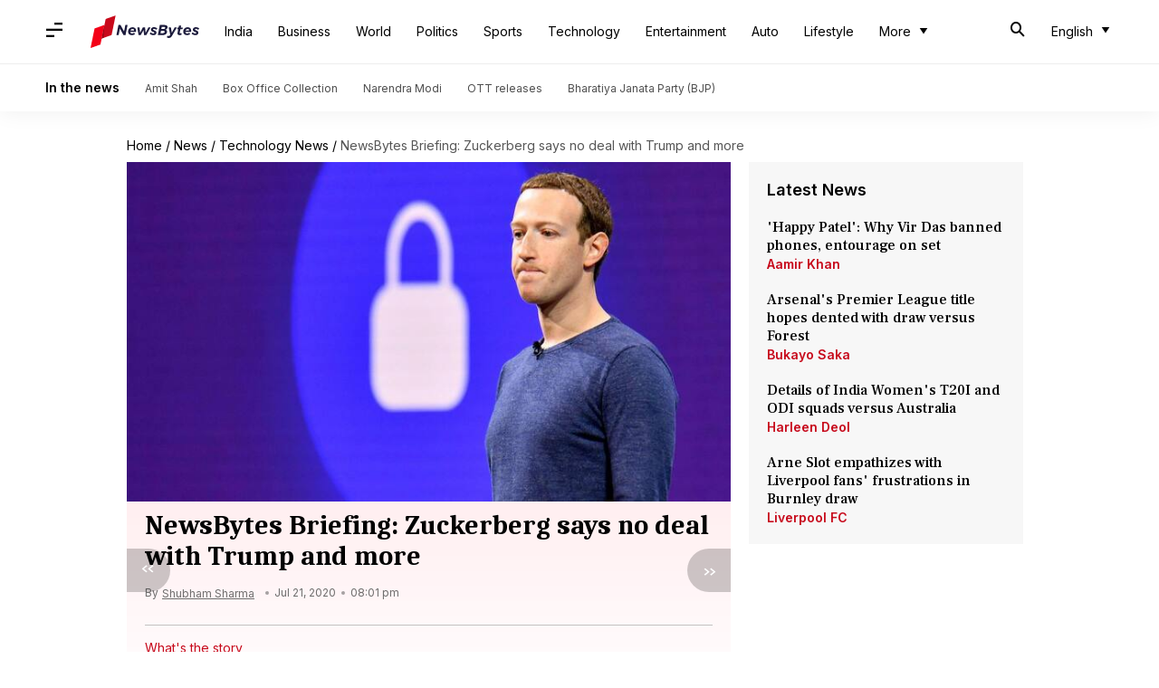

--- FILE ---
content_type: application/javascript; charset=utf-8
request_url: https://fundingchoicesmessages.google.com/f/AGSKWxWteC-qG-IQHkkTxKdkBw38xDXAce75bFo3cSvig66NOMfPbnz-vZsX05DV8Ghsf1ANHJFQRwDfz7jZrIDqchFma9DeBQ0BMjedsnmCIH32JkeOnT8vnfEHrATNvW4KclV8HEn47gJzSaQG69Us5IhVoVE0FW1KHoZG3coiggHCisL-hXLc9W2kXD5o/_/gen-ad-/adserver?-NewStockAd--ad/embed.-161x601-
body_size: -1290
content:
window['4ee8c26e-9ea7-4f59-9054-805f6f466890'] = true;